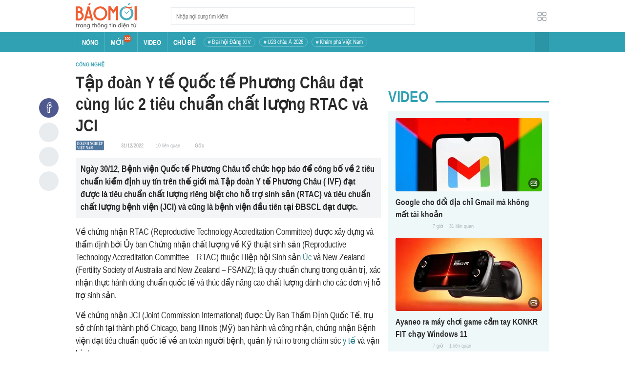

--- FILE ---
content_type: application/javascript
request_url: https://baomoi-static.bmcdn.me/web-v2/prod/v0.7.61/_next/static/chunks/pages/content/detail/%5Bid%5D-529a1a1e6642d81b.js
body_size: 7394
content:
(self.webpackChunk_N_E=self.webpackChunk_N_E||[]).push([[8422],{83526:function(e,t,n){(window.__NEXT_P=window.__NEXT_P||[]).push(["/content/detail/[id]",function(){return n(57420)}])},54029:function(e,t,n){"use strict";n.d(t,{Z:function(){return j}});var r=n(26042),s=n(69396),a=n(99534),i=n(85893),o=n(67294),l=n(98388),c=n(93267),p=n(94184),d=n.n(p);function m(e){var t=e.className,n=e.children,o=(0,a.Z)(e,["className","children"]);return(0,i.jsx)(c.Z,(0,s.Z)((0,r.Z)({},o),{className:d()("media-left","basis-auto grow-0 shrink-0","mr-[10px]",t),children:n}))}var u=(0,o.memo)(m);function _(e){var t=e.className,n=e.children,o=(0,a.Z)(e,["className","children"]);return(0,i.jsx)(c.Z,(0,s.Z)((0,r.Z)({},o),{className:d()("media-right","basis-auto grow-0 shrink-0","ml-[10px]",t),children:n}))}var x=(0,o.memo)(_),h=n(14924);function f(e){var t=e.className,n=e.children,a=e.position,o="center"===a?"content":a;return(0,i.jsx)(c.Z,(0,s.Z)((0,r.Z)({},e),{className:d()(t,(0,h.Z)({},"media-".concat(o),o)),children:n}))}var w=(0,o.memo)(f);function b(e){var t=e.className,n=e.children,o=(0,a.Z)(e,["className","children"]);return(0,i.jsx)(c.Z,(0,s.Z)((0,r.Z)({},o),{className:d()(t,"media-content","basis-auto grow shrink text-left self-center w-0"),children:n}))}var g=(0,o.memo)(b);function v(e){var t=e.className,n=e.children,o=e.domRef,p=(0,a.Z)(e,["className","children","domRef"]);return(0,i.jsx)(c.Z,(0,s.Z)((0,r.Z)({},p),{className:(0,l.m6)("media","flex items-center","p-[10px] rounded-[5px]","text-left select-none",t),domRef:o,children:n}))}v.Left=u,v.Right=x,v.Item=w,v.Content=g;var j=v},57420:function(e,t,n){"use strict";n.r(t),n.d(t,{ContentDetail:function(){return Te},__N_SSP:function(){return Ee},default:function(){return We}});var r=n(26042),s=n(69396),a=n(85893),i=n(67294),o=n(15313),l=n(11163),c=n(94184),p=n.n(c),d=n(5152),m=n.n(d),u=n(26767),_=n(86229),x=n(13453),h=n(43134);function f(e){var t=e.content,n=(0,i.useState)(!1),r=n[0],s=n[1],o=(0,i.useRef)(null),l=(0,i.useRef)(1);return(0,i.useEffect)((function(){if(t){var e=t.publisher;t.originalUrl,t.redirectUrl;setTimeout((function(){if(e&&(null===e||void 0===e?void 0:e.gaId)){var t=(new Date).getTime()%100,n=e.gaRatio;n&&t<=n&&(null===e||void 0===e?void 0:e.ga4Id)&&s(!0)}}),100)}}),[t]),(0,i.useEffect)((function(){if(r)return l&&l.current&&(l.current=setInterval((function(){var e=t||{},n=e.publisher,r=e.originalUrl,s=void 0===r?"":r,a=e.redirectUrl,i=e.title,c=e.url;if(n&&o.current){var p=o.current.contentWindow.document.body;if(!p)return;clearInterval(l.current);var d=document.createElement("script");d.type="text/javascript",d.async=!0,d.src="https://www.googletagmanager.com/gtag/js?id=".concat(n.ga4Id);var m=document.createElement("script");m.type="text/javascript";var u='window.dataLayer = window.dataLayer || []; \nfunction gtag(){window.dataLayer.push(arguments);} \ngtag("js", new Date()); \ngtag("config", "'+n.ga4Id+'", {\npage_title: "'+i+'",\npage_location: "'+c+'",\npage_referrer: "'+a+'",\npage_path: "'+s+'"\n})';m.text=u,p.appendChild(d),p.appendChild(m)}}),1e3)),function(){clearInterval(l.current)}}),[r]),(0,i.useEffect)((function(){return function(){s(!1)}}),[t]),r?(0,a.jsx)("iframe",{id:"iframe",ref:o,width:0,height:0,style:{border:"none",position:"absolute"},src:"/tracking.epi"}):(0,a.jsx)(a.Fragment,{})}var w=n(47205);function b(e){var t=e.description,n=e.renderAs,r=void 0===n?"h3":n;return t?(0,a.jsx)(h.Dx,{className:p()("sapo","block","text-[2rem] leading-[26px] text-[var(--dark)]","p-[10px]","bg-[#f2f4f5]"),renderAs:r,children:t}):null}var g=(0,i.memo)(b),v=n(59213),j=n(63049),N=n(15605),y=n(89348),Z=n(95135);function k(e){var t=e.contentTypes,n=void 0===t?[]:t;return n.includes(v.lM.VIDEO)?(0,a.jsx)(h.JO,{type:"bm",icon:"video"}):n.includes(v.lM.PHOTO)?(0,a.jsx)(h.JO,{type:"bm",icon:"photo"}):null}var I,E,T=(0,i.memo)(k),W=n(9442),O=function(e){var t=e.content,n=void 0===t?{}:t,r=n.publisher,s=n.publishedDate,i=n.redirectUrl,o=n.cluster,l=n.duplicate,c=n.contentTypes,d=n.region;return(0,a.jsxs)(h.W_,{className:p()("content-meta","flex items-center flex-wrap flex-row","text-[1.3rem] leading-[20px] font-normal text-[#999]","truncate","h-[30px]","mb-[10px]","[&>:not(:first-child)]:ml-[25px]"),children:[(null===c||void 0===c?void 0:c.includes(v.lM.LIVE))&&(0,a.jsx)(a.Fragment,{children:(0,a.jsx)(h.W_,{className:p()("relative top-[-1px]","inline-flex items-center justify-center","text-white text-[1.1rem] leading-[13px] font-semibold tracking-[1px] uppercase","px-[8px] py-[2px]","rounded-[9px]","bg-[rgba(255,0,0,0.7)]","animate-[blink_1s_linear_infinite]"),children:"Live"})}),(0,a.jsxs)(h.W_,{className:"flex items-center",children:[(0,a.jsx)(Z.Z,{publisher:r,hStyle:20,lazyloadImage:!1}),r&&(0,a.jsx)(y.Z,{title:'Theo d\xf5i "'.concat(r.shortName,'"'),className:"ml-[10px]",objectType:v.Ng.PUBLISHER,objectId:r.id})]}),s&&(0,a.jsx)(h.W_,{renderAs:"time",dateTime:(0,j.kN)(s),children:(0,j.mr)(s," tr\u01b0\u1edbc")}),l&&(0,a.jsx)(N.Z,{to:l.url,children:(0,a.jsxs)(h.W_,{renderAs:"span",children:[l.total," \u0111\u0103ng l\u1ea1i"]})}),(0,a.jsx)(W.Z,{cluster:o}),(0,a.jsxs)(N.Z,{to:i,className:p()("origin","item-origin"),newTab:!0,children:[(0,a.jsx)(h.JO,{className:"text-[1.3rem] mr-[5px]",icon:"copy"}),(0,a.jsx)(h.W_,{renderAs:"span",children:"G\u1ed1c"})]}),d&&(0,a.jsxs)(N.Z,{to:d.url,children:[(0,a.jsx)(h.JO,{className:"text-[1.3rem] mr-[5px]",icon:"map-marker-alt"}),(0,a.jsx)(h.W_,{renderAs:"span",children:d.name})]}),(0,a.jsx)(T,{contentTypes:n.contentTypes})]})},A=(0,i.memo)(O),z=n(14924),C=n(20961),B=n(99534),D=function(e){var t=e.childs,n=void 0===t?[]:t,o=(0,B.Z)(e,["childs"]),l=function(){var e=arguments.length>0&&void 0!==arguments[0]?arguments[0]:"";return e.replace(v.LZ.BODY_BLOCK,"")},c=(0,i.useCallback)((function(){return n.map((function(e,t){return function(e,t){var n=V[e.type];return n?(0,i.createElement)(n,(0,s.Z)((0,r.Z)({},e),{key:"block_item_".concat(t),subType:l(e.subType)})):null}(e,t)}))}),[e]),d=(0,i.useCallback)((function(){return n.length?c():(0,a.jsx)(F,(0,s.Z)((0,r.Z)({},o),{subType:l(o.subType)}))}),[e]);return(0,a.jsx)(h.W_,{className:p()("body-block","p-[20px] bg-[#eef8f9] italic [&>*:last-child]:mb-0"),children:d()})},L=(0,i.memo)(D),R=function(e){var t=e.childs,n=void 0===t?[]:t,o=(0,B.Z)(e,["childs"]),l=(0,i.useCallback)((function(){return n.map((function(e,t){return function(e,t){var n=V[e.type];return n?(0,i.createElement)(n,(0,s.Z)((0,r.Z)({},e),{key:"block_live_item_".concat(t)})):null}(e,t)}))}),[e]),c=(0,i.useCallback)((function(){return n.length?l():(0,a.jsx)(F,(0,r.Z)({},o))}),[e]);return(0,a.jsx)(h.W_,{className:"live-body-block",children:c()})},S=(0,i.memo)(R),M=function(){var e=arguments.length>0&&void 0!==arguments[0]?arguments[0]:"",t=arguments.length>1?arguments[1]:void 0;return e.split(" ").includes(t)},F=i.memo((function(e){var t,n=e.content,s=e.subType,i=void 0===s?"":s,o=e.type,l=e.className;return M(i,v.LZ.BODY_BLOCK)?(0,a.jsx)(L,(0,r.Z)({},e)):M(i,v.LZ.LIVE_BODY_BLOCK)?(0,a.jsx)(S,(0,r.Z)({},e)):(0,a.jsx)("p",{className:p()(o,i,(t={},(0,z.Z)(t,"text-center text-[1.8rem] leading-[24px]",i===v.LZ.IMAGE_CAPTION),(0,z.Z)(t,"text-right",i===v.LZ.AUTHOR),t),l),dangerouslySetInnerHTML:{__html:n}})})),P=i.memo((function(e){var t=e.content,n=e.width,r=void 0===n?0:n,s=e.height,i=void 0===s?1:s,o=e.contentOrigin,l=e.widthOrigin,c=void 0===l?0:l,d=e.heightOrigin,m=void 0===d?1:d,_=e.caption,x=void 0===_?"":_,f=e.isGif,w=void 0!==f&&f,b=e.lazyLoad,g=void 0===b||b,v=u.DN.stripHtml(x);return(0,a.jsx)(C.Item,{width:c,height:m,original:o,thumbnail:t,title:x,children:function(e){var n=e.ref,s=e.open;return(0,a.jsxs)(h.W_,{domRef:n,className:p()("image-wrapper","relative z-[1]","body-image","after:absolute after:top-0 after:left-0 after:z-[-1]","after:w-full after:h-full","after:opacity-40","after:bg-[url('https://baomoi-static.bmcdn.me/web/styles/img/logo-baomoi-gray.png')]","after:bg-[length:20%_auto]","after:bg-[position:center_50%]","after:bg-no-repeat","after:bg-[#e9ecef]"),children:[(0,a.jsx)(h.JO,{onClick:s,className:p()("w-[44px] h-[44px]","flex items-center justify-center","absolute right-[5px] top-[5px] z-[2]","text-white","rounded-full","cursor-pointer","bg-[rgba(0,0,0,0.5)]","hover:bg-[var(--primary)]"),icon:"search-plus"}),w?(0,a.jsx)(h.W_,{className:p()("video-native","photo","[&_video]:max-h-[80vh] [&_video]:h-full"),onClick:s,domRef:n,width:625,height:i/r*625,style:{width:625,height:i/r*625,maxHeight:"80vh"},children:(0,a.jsx)(h.nk,{src:t})}):(0,a.jsx)(a.Fragment,{children:g?(0,a.jsx)(h.n_,{renderAs:"button",className:p()("photo","block","leading-[0]","cursor-pointer","text-center"),src:t,alt:v,width:625,onClick:s,domRef:n,height:Math.floor(i/r*625),style:{width:625,height:Math.floor(i/r*625)}}):(0,a.jsx)(h.Ee,{className:p()("photo","block","leading-[0]","cursor-pointer","text-center"),onClick:s,ref:n,src:t,alt:v,width:625,height:Math.floor(i/r*625),style:{width:625,height:Math.floor(i/r*625)}})})]})}})})),U=n(89735),Y=n.n(U),G=m()((function(){return Promise.all([n.e(6375),n.e(4877),n.e(197)]).then(n.bind(n,60197))}),{loadableGenerated:{webpack:function(){return[60197]}},ssr:!1}),H=m()((function(){return Promise.all([n.e(6375),n.e(4877),n.e(7730),n.e(2809)]).then(n.bind(n,92809))}),{loadableGenerated:{webpack:function(){return[92809]}},ssr:!1}),V=(I={},(0,z.Z)(I,v.zv.TEXT,F),(0,z.Z)(I,v.zv.VIDEO,G),(0,z.Z)(I,v.zv.AUDIO,H),(0,z.Z)(I,v.zv.AD_BANNER,w.d),(0,z.Z)(I,v.zv.IMAGE,P),I),J=i.memo((function(e){var t=e.bodys,n=e.contentId,i=e.publisherId,o=e.lazyLoad,l=void 0===o||o,c=function(e,o){var c=V[null===e||void 0===e?void 0:e.type];if(!c)return null;e.id=o;var d=(0,r.Z)({},e);if(e.type===v.zv.IMAGE){var m=t[o+1]&&t[o+1].subType===v.LZ.IMAGE_CAPTION?t[o+1].content:"";d=(0,s.Z)((0,r.Z)({},e),{caption:m,lazyLoad:l})}else if(e.type===v.zv.VIDEO)return d=(0,s.Z)((0,r.Z)({},e),{contentId:n,publisherId:i}),(0,a.jsx)(h.W_,{className:p()("video-wrapper","max-h-[80vh]"),style:{width:625,height:u.PR.calHeightVideo(e.width,e.height,625),background:"url(".concat(v.ip.VIDEO,") no-repeat center center"),backgroundSize:"cover"},children:(0,a.jsx)(c,(0,r.Z)({},d))},"content.type.".concat(o).concat(n));return(0,a.jsx)(c,(0,r.Z)({},d),"content.type.".concat(o))};return(0,a.jsx)(C.Gallery,{options:{shareEl:!1,zoomEl:!1,showAnimationDuration:0,hideAnimationDuration:0},children:(0,a.jsx)(h.W_,{className:p()(Y()["content-body"],"text-[2rem] leading-[26px]","mt-[15px]","break-words","overflow-hidden","[&_h1]:mb-[15px]","[&_h2]:mb-[15px]","[&_h3]:mb-[15px]","[&_h4]:mb-[15px]","[&_h5]:mb-[15px]","[&_p]:mb-[15px]","[&>div]:mb-[15px]"),children:function(){var e=arguments.length>0&&void 0!==arguments[0]?arguments[0]:[];return e.map((function(e,t){return c(e,t)}))}(t)})})})),X=n(98388),K=n(2792),q=n(28306),Q=n(96039),$=n(20484),ee=n(67318);!function(e){e[e.IS_TOP=0]="IS_TOP",e[e.IS_FIXED=1]="IS_FIXED",e[e.IS_BOTTOM=2]="IS_BOTTOM"}(E||(E={}));var te=function(e){var t=e.contentId,n=e.url,r=e.title,s=(0,l.useRouter)(),o=(0,i.useRef)(),c=(0,i.useRef)(),d=(0,i.useRef)(0),m=(0,i.useState)(E.IS_TOP),u=m[0],_=m[1];(0,i.useEffect)((function(){if(o.current){var e=document.documentElement.scrollTop,t=o.current.getBoundingClientRect();d.current=e+t.top,f(),window.addEventListener("scroll",f,{passive:!0})}return function(){o.current&&window.removeEventListener("scroll",f)}}),[s]);var x,f=(0,i.useCallback)((function(){requestAnimationFrame((function(){if(o.current&&c.current){var e=o.current.getBoundingClientRect(),t=c.current.getBoundingClientRect(),n=document.documentElement.scrollTop;n>n+e.bottom-t.height-55?_(E.IS_BOTTOM):n>d.current-55?_(E.IS_FIXED):_(E.IS_TOP)}}))}),[]);return(0,a.jsx)(h.W_,{domRef:o,className:p()("content-social","absolute top-[55px]","w-[40px] h-full","ml-[-75px]"),children:(0,a.jsxs)(h.W_,{domRef:c,className:(0,X.m6)("content-social-container","relative top-[unset] bottom-[unset] text-center w-[50px]",p()((x={},(0,z.Z)(x,"sticky top-[55px] bottom-[unset]",u===E.IS_FIXED),(0,z.Z)(x,"absolute top-[unset] bottom-0",u===E.IS_BOTTOM),x))),children:[(0,a.jsx)(K.Z,{className:p()("btn-social","btn-zalo","w-[40px] h-[40px]","flex items-center justify-center","text-[2rem]","mt-0 mb-[10px]","rounded-[50%]","bg-[#e9ecef]"),link:n,title:r,children:(0,a.jsx)(h.JO,{type:"bm",icon:"zalo-transparent"})}),(0,a.jsx)(q.Z,{className:p()("btn-social","btn-facebook","w-[40px] h-[40px]","flex items-center justify-center","text-[2rem]","mt-0 mb-[10px]","rounded-[50%]","bg-[#4e598f]","hover:bg-[#3c446e]"),link:n,title:r,children:(0,a.jsx)(h.JO,{type:"bm",icon:"facebook"})}),(0,a.jsx)(Q.Z,{contentId:t,className:p()("btn-social","w-[40px] h-[40px]","flex items-center justify-center","text-[2rem]","mt-0 mb-[10px]","rounded-[50%]","bg-[#e9ecef]")}),(0,a.jsx)($.Z,{contentId:t,className:p()("btn-social","w-[40px] h-[40px]","flex items-center justify-center","text-[2rem]","mt-0 mb-[10px]","rounded-[50%]","bg-[#e9ecef]")}),(0,a.jsx)(ee.Z,{contentId:t})]})})},ne=(0,i.memo)(te),re=n(54029),se=(0,i.memo)((function(e){var t=e.tags,n=void 0===t?[]:t,r=(0,i.useCallback)((function(e,t){return(0,a.jsx)(h.W_,{renderAs:"li",className:p()("tag-top-item","inline-block","text-[1.3rem] text-[#6c757d]","p-[4px] mr-[8px]","rounded-full","bg-[#efeff1]"),children:(0,a.jsxs)(N.Z,{className:p()("flex items-center","leading-[0]","pr-[3px]"),to:e.url,title:e.name,children:[(0,a.jsx)(h.Ee,{className:p()("w-[18px] h-[18px]","mr-[6px]","rounded-full","overflow-hidden","[&_img]:object-cover"),src:e.thumb||"https://baomoi-static.bmcdn.me/Uploaded/article_detail/ic_tag.png"}),e.name]})},"keyword_".concat(t))}),[]),s=(0,i.useCallback)((function(){return n.slice(0,3).map(r)}),[n]);return n.length?(0,a.jsx)(re.Z,{className:p()("article-top-tags","relative","text-[1.5rem] leading-[24px]","p-0 mb-[12px] mt-[2px]","rounded-[3px]"),children:(0,a.jsx)(re.Z.Content,{children:(0,a.jsx)(h.W_,{renderAs:"ul",className:p()("w-full","overflow-hidden","whitespace-nowrap","pt-[4px]","[&::-webkit-scrollbar]:hidden"),children:s()})})}):null})),ae=(0,i.memo)((function(e){var t=e.tags,n=void 0===t?[]:t,r=e.topTags,s=void 0===r?[]:r,o=(0,i.useCallback)((function(e,t){return(0,a.jsx)(h.W_,{renderAs:"li",className:p()("inline-block text-[#ADB5BD]","after:content-['|'] after:inline-block","after:w-[14px] after:text-center after-text-[#DEE2E6]","last:after:hidden"),children:(0,a.jsx)(N.Z,{newTab:!0,className:"px-[3px]",to:e.url,children:e.name})},"keyword_".concat(t))}),[]),l=(0,i.useCallback)((function(){return n.slice(0,10).map(o)}),[n]);return u.BB.isEmpty(n)?null:(0,a.jsx)(re.Z,{className:p()("article-tags","relative","text-[1.5rem] leading-[28px] font-semibold","mb-[20px] p-[16px]","rounded-[4px] bg-[#fafafa]"),children:(0,a.jsxs)(re.Z.Content,{children:[(0,a.jsx)(se,{tags:s}),(0,a.jsx)(h.W_,{renderAs:"ul",children:l()})]})})})),ie=(0,i.memo)((function(e){var t=e.publisher,n=void 0===t?{}:t,r=e.redirectUrl,s=e.originalUrl;return n&&s?(0,a.jsx)(h.W_,{className:p()("article-source","text-[1.4rem] leading-[18px] font-semibold"),renderAs:"p",children:(0,a.jsxs)(N.Z,{className:"!text-[#999]",to:r||"/",title:"Xem b\xe0i g\u1ed1c",newTab:!0,children:[(0,a.jsxs)(h.W_,{className:"short-name text-[#333]",renderAs:"span",children:["Ngu\u1ed3n ",n.shortName,":"," "]}),(0,a.jsx)(h.W_,{renderAs:"span",children:s})]})}):null})),oe=n(828),le=n(58079),ce=n(74717),pe=n(5521),de=n(46675);function me(e){return(0,a.jsx)(de.Z,(0,r.Z)({classTitle:p()("relative","w-full mb-[7px]","text-[3.6rem] leading-[44px] text-[var(--secondary)]","bg-repeat-x bg-[0_-1279px]","[&>a]:block","[&_span]:relative [&_span]:inline-block [&_span]:bg-white [&_span]:z-[1] [&_span]:pr-[15px]","before:h-[3px] before:w-full before:absolute before:bg-[var(--secondary)] before:bottom-[10px]","hover:before:bg-[var(--primary)] hover:text-[var(--primary)]"),className:"mt-[30px]"},e))}var ue=(0,z.Z)({},v.WF.CONTENT,me),_e=i.memo((function(e){var t,n=e.contentId,r=e.related,s=void 0===r?[]:r,o=(0,oe.Z)((0,le.il)(ce._.getListRelated),2),l=o[0],c=o[1];(0,i.useEffect)((function(){u.BB.isEmpty(s)&&c(n)}),[n]);var p=u.BB.isEmpty(s)?null===(t=l.value)||void 0===t?void 0:t.data:s;return(0,a.jsx)(a.Fragment,{children:(0,pe.k)(p,ue)})})),xe=n(71326),he=n(49444),fe=n(31138),we=n(27484),be=n.n(we),ge=n(92950),ve=function(e){var t=e.start_time,n=void 0===t?0:t,r=e.has_pen_shootout,s=void 0!==r&&r,i=e.status,o=e.away,l=e.home,c=i.id==ge.c2.LIVE,d=i.id==ge.c2.NOT_STARTED,m=be()(1e3*n).isToday(),_=(0,j.g6)(n,"YYYY")===(0,j.g6)(u.IM.currentSecords(),"YYYY"),x=(0,j.g6)(n,"DD/MM/YYYY");return _&&(x=(0,j.g6)(n,"dddd, DD/MM")),m&&(x=(0,j.g6)(n,"[H\xf4m nay]")),(0,a.jsxs)(h.W_,{className:p()("match","relative","mr-[1px]","p-[12px]","leading-[1.67]"),children:[(0,a.jsxs)(h.W_,{className:p()("match__header"),children:[(0,a.jsxs)(h.W_,{className:"text-[#595959] font-semibold flex",children:[(0,j.g6)(n,"HH:mm"),c?(0,a.jsx)(h.W_,{className:"flex items-center ml-[6px]",children:(0,a.jsx)(h.W_,{renderAs:"span",className:"text-[red]",children:"\u0110ang di\u1ec5n ra"})}):(0,a.jsx)(h.W_,{className:"flex items-center ml-[6px]",children:(0,a.jsx)(h.W_,{renderAs:"span",children:i.live_label})})]}),(0,a.jsx)(h.W_,{className:"text-[#848485] italic capitalize",children:x})]}),(0,a.jsxs)(h.W_,{className:p()("relative","text-[#000] font-semibold"),children:[(0,a.jsxs)(h.W_,{className:p()("flex items-center","w-full","mt-[8px]"),children:[(0,a.jsx)(h.W_,{renderAs:"img",className:"w-[20px] h-[20px] mr-[8px] shrink-0",src:l.team.logo}),(0,a.jsx)(h.W_,{className:"truncate",children:l.team.name}),!d&&(0,a.jsxs)(a.Fragment,{children:[(0,a.jsx)(h.W_,{className:"ml-auto",children:l.score}),(0,a.jsx)(a.Fragment,{children:s&&(0,a.jsxs)(h.W_,{className:"text-[#8A8A8A] text-[10px] ml-[2px]",children:["(",l.score_pen,")"]})})]})]}),(0,a.jsxs)(h.W_,{className:p()("flex items-center","w-full","mt-[8px]"),children:[(0,a.jsx)(h.W_,{className:"w-[20px] h-[20px] mr-[8px] shrink-0",src:o.team.logo,renderAs:"img"}),(0,a.jsx)(h.W_,{className:"truncate",children:o.team.name}),!d&&(0,a.jsxs)(a.Fragment,{children:[(0,a.jsx)(h.W_,{className:"ml-auto",children:o.score}),(0,a.jsx)(a.Fragment,{children:s&&(0,a.jsxs)(h.W_,{className:"text-[#8A8A8A] text-[10px] ml-[2px]",children:["(",o.score_pen,")"]})})]})]})]})]})},je=(0,i.memo)(ve),Ne=n(1455),ye=fe.T5+"/app/match/get/widget-content-detail",Ze=function(e){var t,n=e.content,s=(null===(t=(0,xe.Z)((function(){return(0,he.wK)(ye,{tournamentId:n.tournamentId},[])})).value)||void 0===t?void 0:t.data)||{},o=s.items,l=void 0===o?[]:o,c=s.name,d=s.url,m=(0,i.useCallback)((function(){return l.map((function(e){return(0,a.jsx)(N.Z,{to:e.url,className:(0,X.m6)("w-[170px]","shrink-0","rounded-[12px]","border border-solid border-[#ececec]",p()({"w-full shrink":l.length<=2})),children:(0,a.jsx)(je,(0,r.Z)({},e))},e.id)}))}),[l]);return l.length?(0,a.jsx)(a.Fragment,{children:(0,a.jsxs)(h.W_,{className:p()("event-soccer","mt-[30px]"),children:[(0,a.jsx)(h.W_,{className:p()("h-[4px] w-full","bg-[#F4F5F9]","mb-[12px]")}),(0,a.jsx)(h.W_,{className:p()("mb-[16px]","flex items-center justify-between"),children:(0,a.jsx)(h.W_,{className:p()("text-[#000] text-[16px] font-bold"),children:(0,a.jsxs)(N.Z,{to:d,children:[c,(0,a.jsx)(h.JO,{className:"text-[12px] ml-[5px]",icon:"chevron-right"})]})})}),(0,a.jsx)(Ne.Z,{className:"!mx-[-4px]",classNameWrapper:"flex-none",classIcon:"text-[12px]",classNameBtn:p()("block","absolute top-[35px]","w-[20px] h-[50px]","indent-[-999em]","bg-[url(https://baomoi-static.bmcdn.me/soccer/style/img/desktop-sprite-3.2.3.png)]","bg-[size:100px_4000px]","opacity-50","z-[10]","hover:opacity-100"),classNameItem:p()("mx-[4px] w-auto p-0",{"w-1/2 shrink":l.length<=2}),classNameBtnPrev:"bg-[position:0_-3500px] left-0 right-auto",classNameBtnNext:"bg-[position:-50px_-3500px]",children:m()})]})}):null},ke=(0,i.memo)(Ze),Ie=m()((function(){return Promise.all([n.e(6375),n.e(4877),n.e(7730),n.e(3861)]).then(n.bind(n,33861))}),{loadableGenerated:{webpack:function(){return[33861]}},ssr:!1}),Ee=!0;function Te(e){var t,n,c=e.resp,d=e.isBot,m=(0,o.v9)(x.j_),b=(0,l.useRouter)(),v=(null===c||void 0===c?void 0:c.data)||{},j=v.related,N=void 0===j?[]:j,y=v.content,Z=void 0===y?{}:y;return(0,i.useEffect)((function(){window.firstLoad=!0}),[]),(0,i.useEffect)((function(){Z&&m&&(0,_.nF)("web_article",Z.contentId,m,"",b)}),[Z,m]),(0,i.useEffect)((function(){u.gb.isEmpty(Z)&&b.replace("/")}),[]),u.gb.isEmpty(Z)?null:(0,a.jsxs)(a.Fragment,{children:[(0,a.jsx)(f,{content:Z}),(0,a.jsxs)(h.W_,{className:"content-wrapper",children:[(0,a.jsxs)(h.W_,{className:p()("content-main","relative"),children:[(0,a.jsx)(h.Dx,{className:p()("text-[4rem] text-[var(--dark)] leading-[44px]","mb-[5px]"),renderAs:"h1",children:Z.title}),(0,a.jsx)(A,{content:Z}),(0,a.jsx)(g,{description:Z.description}),(null===(t=Z.speechs)||void 0===t?void 0:t.length)&&(0,a.jsx)(Ie,{speechs:Z.speechs}),(0,a.jsx)(J,(0,s.Z)((0,r.Z)({},Z),{publisherId:null===(n=Z.publisher)||void 0===n?void 0:n.id,lazyLoad:!d})),(0,a.jsx)(ne,{contentId:Z.contentId,url:Z.shareUrl,title:Z.title})]}),(0,a.jsx)(ae,{tags:Z.tags,topTags:Z.topTags}),(0,a.jsx)(ie,{publisher:Z.publisher,originalUrl:Z.originalUrl,redirectUrl:Z.redirectUrl}),(0,a.jsx)(ke,{content:Z}),Z.adBottomTVC&&(0,a.jsx)(w.d,(0,r.Z)({},Z.adBottomTVC))]}),(0,a.jsx)(h.W_,{className:"contents-related",children:u.BB.isEmpty(N)?(0,a.jsx)(h.Zr,{children:(0,a.jsx)(_e,{contentId:Z.contentId})}):(0,a.jsx)(_e,{contentId:Z.contentId,related:N})})]})}var We=Te},89735:function(e){e.exports={pswp:"pswp","pswp--animate_opacity":"pswp--animate_opacity","pswp--open":"pswp--open","pswp--zoom-allowed":"pswp--zoom-allowed",pswp__img:"pswp__img","pswp--zoomed-in":"pswp--zoomed-in","pswp--dragging":"pswp--dragging",pswp__bg:"pswp__bg","pswp__scroll-wrap":"pswp__scroll-wrap",pswp__container:"pswp__container","pswp__zoom-wrap":"pswp__zoom-wrap","pswp--animated-in":"pswp--animated-in",pswp__item:"pswp__item","pswp__img--placeholder":"pswp__img--placeholder","pswp__img--placeholder--blank":"pswp__img--placeholder--blank","pswp--ie":"pswp--ie","pswp__error-msg":"pswp__error-msg",pswp__button:"pswp__button","pswp__ui--over-close":"pswp__ui--over-close","pswp__button--close":"pswp__button--close","pswp__button--arrow--left":"pswp__button--arrow--left","pswp__button--arrow--right":"pswp__button--arrow--right","pswp--svg":"pswp--svg","pswp__button--share":"pswp__button--share","pswp__button--fs":"pswp__button--fs","pswp--fs":"pswp--fs","pswp--supports-fs":"pswp--supports-fs","pswp__button--zoom":"pswp__button--zoom","pswp--touch":"pswp--touch",pswp__counter:"pswp__counter","pswp__share-modal":"pswp__share-modal","pswp__share-modal--hidden":"pswp__share-modal--hidden","pswp__share-tooltip":"pswp__share-tooltip","pswp__share-modal--fade-in":"pswp__share-modal--fade-in","pswp__share--facebook":"pswp__share--facebook","pswp__share--twitter":"pswp__share--twitter","pswp__share--pinterest":"pswp__share--pinterest","pswp__share--download":"pswp__share--download",pswp__caption:"pswp__caption",pswp__caption__center:"pswp__caption__center","pswp__caption--empty":"pswp__caption--empty","pswp__caption--fake":"pswp__caption--fake",pswp__preloader:"pswp__preloader",pswp__preloader__icn:"pswp__preloader__icn","pswp__preloader--active":"pswp__preloader--active","pswp--css_animation":"pswp--css_animation",clockwise:"clockwise",pswp__preloader__donut:"pswp__preloader__donut","donut-rotate":"donut-rotate",pswp__preloader__cut:"pswp__preloader__cut",pswp__ui:"pswp__ui","pswp__top-bar":"pswp__top-bar","pswp--has_mouse":"pswp--has_mouse","pswp__ui--fit":"pswp__ui--fit","pswp__ui--idle":"pswp__ui--idle","pswp__ui--hidden":"pswp__ui--hidden","pswp__ui--one-slide":"pswp__ui--one-slide","pswp__element--disabled":"pswp__element--disabled","pswp--minimal--dark":"pswp--minimal--dark","content-body":"content-body","--z--player":"--z--player","--z--control-settings":"--z--control-settings","--z--player-poster":"--z--player-poster","tag-link":"tag-link","live-body-block":"live-body-block","time-string":"time-string","time-caption":"time-caption"}}},function(e){e.O(0,[3934,6122,9774,2888,179],(function(){return t=83526,e(e.s=t);var t}));var t=e.O();_N_E=t}]);